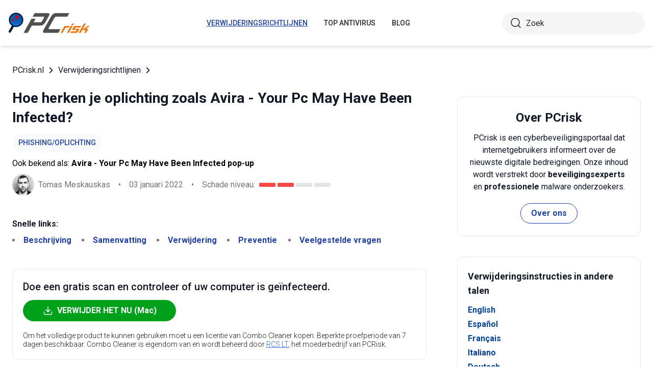

--- FILE ---
content_type: text/html; charset=utf-8
request_url: https://www.pcrisk.nl/verwijderingsrichtlijnen/11137-avira-your-pc-may-have-been-infected-pop-up-scam
body_size: 15548
content:
<!DOCTYPE html>
<html lang="nl">
<head>
<meta charset="utf-8">
<link href="/templates/joomspirit_70/css/style.min.css" rel="stylesheet">
<meta content="IE=edge" http-equiv="X-UA-Compatible">
<meta content="width=device-width,initial-scale=1" name="viewport">
<link rel="apple-touch-icon" sizes="180x180" href="/apple-touch-icon.png">
<link rel="icon" type="image/png" sizes="32x32" href="/favicon-32x32.png">
<link rel="icon" type="image/png" sizes="16x16" href="/favicon-16x16.png">
<link rel="mask-icon" href="/safari-pinned-tab.svg" color="#e1762e">
<link rel="shortcut icon" href="/favicon.ico" type="image/x-icon" />
<link rel="preconnect" href="https://pcrisknl.disqus.com/embed.js">
<meta name="msapplication-TileColor" content="#2b5797">
<meta name="theme-color" content="#ffffff">
  <base href="https://www.pcrisk.nl/verwijderingsrichtlijnen/11137-avira-your-pc-may-have-been-infected-pop-up-scam" />
  <meta http-equiv="content-type" content="text/html; charset=utf-8" />
  <meta name="robots" content="index, follow" />
  <title>Avira - Your Pc May Have Been Infected POP-UP Scam - Verwijdering en herstel stappen</title>
  <link href="https://www.pcrisk.nl/verwijderingsrichtlijnen/11137-avira-your-pc-may-have-been-infected-pop-up-scam" rel="canonical"  />
  <script type="application/ld+json">{"@context":"https://schema.org","@type":"Article","mainEntityOfPage":{"@type":"WebPage","@id":"https://www.pcrisk.nl/verwijderingsrichtlijnen/11137-avira-your-pc-may-have-been-infected-pop-up-scam"},"headline":"Avira - Your Pc May Have Been Infected POP-UP Scam","image":"https://www.pcrisk.nl/images/stories/screenshots202112/avira-your-pc-may-have-been-infected-pop-up-scam-main.jpg","datePublished":"2022-01-03T12:47+01:00","dateModified":"2022-01-03T12:47+01:00","author":{"@type":"Person","name":"Tomas Meskauskas","image":"https://www.pcrisk.nl/images/tomas-meskauskas-150.png","url":"https://www.pcrisk.nl/tomas-meskauskas","sameAs":["https://twitter.com/pcrisk","https://www.linkedin.com/in/tomas-meskauskas-96a25325"]},"publisher":{"@type":"Organization","name":"PCrisk","logo":{"@type":"ImageObject","url":"https://www.pcrisk.nl/images/logos/pcrisk_logo_n.png"}}}</script>
  <meta property="og:title" content="Avira - Your Pc May Have Been Infected POP-UP Scam">
  <meta property="og:image" content="https://www.pcrisk.nl/images/stories/screenshots202112/avira-your-pc-may-have-been-infected-pop-up-scam-main.jpg">
  <meta property="og:type" content="article">
  <meta property="og:url" content="https://www.pcrisk.nl/verwijderingsrichtlijnen/11137-avira-your-pc-may-have-been-infected-pop-up-scam">
  <meta name="twitter:card" content="summary_large_image">
  <meta name="twitter:title" content="Avira - Your Pc May Have Been Infected POP-UP Scam">
  <meta name="twitter:image" content="https://www.pcrisk.nl/images/stories/screenshots202112/avira-your-pc-may-have-been-infected-pop-up-scam-main.jpg">
  <link rel="alternate" hreflang="en" href="https://www.pcrisk.com/removal-guides/22485-avira-your-pc-may-have-been-infected-pop-up-scam" />
  <link rel="alternate" hreflang="es" href="https://www.pcrisk.es/guias-de-desinfeccion/11047-avira-your-pc-may-have-been-infected-pop-up-scam" />
  <link rel="alternate" hreflang="fr" href="https://www.pcrisk.fr/guides-de-suppression/11042-avira-your-pc-may-have-been-infected-pop-up-scam" />
  <link rel="alternate" hreflang="it" href="https://www.pcrisk.it/guide-per-la-rimozione/11045-avira-your-pc-may-have-been-infected-pop-up-scam" />
  <link rel="alternate" hreflang="de" href="https://www.pcrisk.de/ratgeber-zum-entfernen/11054-avira-your-pc-may-have-been-infected-pop-up-scam" />
  <link rel="alternate" hreflang="pt" href="https://www.pcrisk.pt/guias-de-remocao/11135-avira-your-pc-may-have-been-infected-pop-up-scam" />
  <link rel="alternate" hreflang="pl" href="https://www.pcrisk.pl/narzedzia-usuwania/11133-avira-your-pc-may-have-been-infected-pop-up-scam" />
  <link rel="alternate" hreflang="nl" href="https://www.pcrisk.nl/verwijderingsrichtlijnen/11137-avira-your-pc-may-have-been-infected-pop-up-scam" />

<!--[if lt IE 9]>
	<script src="https://cdnjs.cloudflare.com/ajax/libs/html5shiv/3.7.3/html5shiv.js"></script>
<![endif]-->
<!-- Google tag (gtag.js) -->
<script async src="https://www.googletagmanager.com/gtag/js?id=G-C5HN39MN2H"></script>
<script>
  window.dataLayer = window.dataLayer || [];
  function gtag(){dataLayer.push(arguments);}
  gtag('js', new Date());

  gtag('config', 'G-C5HN39MN2H');
</script>
</head>
<body>
    <div class="relative flex min-h-screen flex-col overflow-hidden">
		<header class="flex h-[72px] items-center shadow-md xl:h-[90px]">
		  <div class="mx-auto flex w-full max-w-[1440px] items-center justify-normal space-x-10 px-4 lg:justify-between xl:space-x-0 2xl:justify-start">
    						<a href="/" class="mr-auto shrink-0 lg:mr-0 xl:mr-[57px]"><img loading="lazy" src="/templates/joomspirit_70/images/v2/logo.svg" alt="PCrisk.nl" class="h-auto w-[121px] object-contain sm:w-24 xl:w-40" width="160" height="46"></a>			
    		    <nav id="header-nav" class="fixed right-0 top-0 z-20 h-screen w-full max-w-[320px] translate-x-full overflow-auto grow bg-blue-800 transition-transform duration-500 ease-out lg:static lg:h-auto lg:w-auto lg:max-w-none lg:translate-x-0 lg:bg-transparent xl:mr-auto [&.active-menu]:translate-x-0">
									<div class="relative w-full">					
					<ul class="flex w-full flex-col items-center justify-center lg:space-x-8 max-lg:space-y-5 pt-20 lg:w-auto lg:flex-row lg:pt-0"><li><a href="/verwijderingsrichtlijnen" class="menu-link text-base font-medium uppercase leading-tight text-white transition-colors hover:underline lg:text-sm lg:text-neutral-800 lg:hover:text-blue-800 lg:hover:no-underline lg:[&.current-page]:text-blue-800 [&.current-page]:underline current-page">Verwijderingsrichtlijnen</a></li><li><a href="/top-antivirus" class="menu-link text-base font-medium uppercase leading-tight text-white transition-colors hover:underline lg:text-sm lg:text-neutral-800 lg:hover:text-blue-800 lg:hover:no-underline lg:[&.current-page]:text-blue-800 [&.current-page]:underline ">Top Antivirus</a></li><li><a href="/blog" class="menu-link text-base font-medium uppercase leading-tight text-white transition-colors hover:underline lg:text-sm lg:text-neutral-800 lg:hover:text-blue-800 lg:hover:no-underline lg:[&.current-page]:text-blue-800 [&.current-page]:underline ">Blog</a></li><li class="lg:hidden"><a href="/over-ons" class="menu-link text-base font-medium uppercase leading-tight text-white transition-colors hover:underline lg:text-sm lg:text-neutral-800 lg:hover:text-blue-800 lg:hover:no-underline lg:[&.current-page]:text-blue-800 [&.current-page]:underline ">Over ons</a></li><li class="lg:hidden"><a href="/contacteer-ons" class="menu-link text-base font-medium uppercase leading-tight text-white transition-colors hover:underline lg:text-sm lg:text-neutral-800 lg:hover:text-blue-800 lg:hover:no-underline lg:[&.current-page]:text-blue-800 [&.current-page]:underline ">Contacteer ons</a></li></ul>					        <div role="button" aria-label="Close menu" id="close-menu" class="group absolute right-3.5 top-3 hidden max-lg:[&.is-active]:block">
          					<div class="relative flex h-[50px] w-[40px] transform items-center justify-center overflow-hidden">
            <div id="burger-inner" class="flex h-[21px] w-[27px] origin-center transform flex-col justify-between overflow-hidden transition-all duration-300">
              <div id="burger-cross" class="absolute top-2.5 flex w-12 translate-x-0 transform items-center justify-between transition-all duration-500 [&>*:nth-child(1)]:rotate-45 [&>*:nth-child(2)]:-rotate-45">
                <div class="absolute h-[2px] w-7 rotate-0 transform rounded-2xl bg-white transition-all delay-300 duration-500"></div>
                <div class="absolute h-[2px] w-7 -rotate-0 transform rounded-2xl bg-white transition-all delay-300 duration-500"></div>
              </div>
            </div>
          </div>
        </div>
				</div>
				<div class="flex items-center justify-center space-x-2 sm:hidden">
        <form action="/index.php" method="post" id="search-form-mobile" class="absolute right-0 top-[72px] z-10 mx-auto mt-6 hidden h-11 w-full items-center space-x-2 border bg-neutral-100 px-3.5 transition focus-within:border-blue-800 max-sm:static max-sm:flex max-sm:w-[80%] max-sm:rounded-[40px] sm:mt-0 xl:static xl:flex xl:w-[280px] xl:rounded-[40px] xl:border-transparent">
          <button name="submitbutton" class="size-6 shrink-0" type="submit">
            <img src="/templates/joomspirit_70/images/v2/search.svg" alt="Zoek">
          </button>
          <input name="searchword" class="h-full w-full bg-transparent leading-normal text-neutral-800 placeholder:text-neutral-800 focus:outline-none" placeholder="Zoek">
			<input type="hidden" name="task" value="search">
			<input type="hidden" name="option" value="com_search">
			<input type="hidden" name="Itemid" value="57">
        </form>
      </div>
			
    			</nav>
    <div class="sm:flex items-center justify-center space-x-2 xl:w-[288px] md:w-[24px] hidden">
      <button id="open-search" class="hidden size-6 sm:max-xl:block" type="button">
        <img src="/templates/joomspirit_70/images/v2/search.svg" alt="Zoek" width="24" height="24">
      </button>
      <form action="/index.php" method="post" id="search-form" class="absolute right-0 top-[72px] z-10 mx-auto mt-6 hidden h-11 w-full items-center space-x-2 border bg-neutral-100 px-3.5 transition focus-within:border-blue-800 max-sm:static max-sm:flex max-sm:w-[80%] max-sm:rounded-[40px] sm:mt-0 xl:static xl:flex xl:w-[280px] xl:rounded-[40px] xl:border-transparent">
        <button name="submitbutton" class="size-6 shrink-0" type="submit">
          <img src="/templates/joomspirit_70/images/v2/search.svg" alt="Zoek" width="24" height="24">
        </button>
        <input name="searchword" class="h-full w-full bg-transparent leading-normal text-neutral-800 placeholder:text-neutral-800 focus:outline-none" placeholder="Zoek">
			<input type="hidden" name="task" value="search">
			<input type="hidden" name="option" value="com_search">
			<input type="hidden" name="Itemid" value="57">
      </form>
    </div>
    <div role="button" aria-label="Open menu" id="burger-button" class="group relative block lg:hidden">
      <div class="relative flex h-[50px] w-[40px] transform items-center justify-center overflow-hidden">
        <div id="burger-inner" class="flex h-[21px] w-[27px] origin-center transform flex-col justify-between overflow-hidden transition-all duration-300">
          <div class="h-[2px] w-full origin-left transform rounded-2xl bg-neutral-800 transition-all duration-300"></div>
          <div class="h-[2px] w-full transform rounded-2xl bg-neutral-800 transition-all delay-75 duration-300"></div>
          <div class="h-[2px] w-full origin-left transform rounded-2xl bg-neutral-800 transition-all delay-150 duration-300"></div>
        </div>
      </div>
    </div>
		</div>
		</header>
				
			
		<main class="container grow pb-[60px] pt-5 sm:pb-20 xl:pb-[120px]">
						<div class="mb-6 pt-4 items-center space-x-2 hidden lg:flex">
								<a href="https://www.pcrisk.nl/" class="leading-normal text-gray-900 transition-colors hover:text-blue-800">PCrisk.nl</a> <svg class="size-3 rotate-180"><use href="/templates/joomspirit_70/images/v2/sprites/sprite.svg#icon-arrow"></use></svg> <a href="/verwijderingsrichtlijnen" class="leading-normal text-gray-900 transition-colors hover:text-blue-800">Verwijderingsrichtlijnen</a> <svg class="size-3 rotate-180"><use href="/templates/joomspirit_70/images/v2/sprites/sprite.svg#icon-arrow"></use></svg> 			
			</div>
				
					
				
				<div class="flex flex-col max-sm:space-y-[60px] max-xl:sm:space-y-20 xl:flex-row space-x-0 xl:space-x-[60px]">
								<div id="main_component" class="w-full grow mb-10 xl:max-w-[812px] xxl:max-w-[980px]">

						
						




	
	
	









<div class="mb-10">
			
												<h1 class="mb-3 text-2xl font-bold leading-snug text-gray-900 xl:text-3xl">
							
			Hoe herken je oplichting zoals Avira - Your Pc May Have Been Infected?			</h1>
			            <a class="mb-2.5 inline-flex py-2 items-center rounded-full bg-gray-50 px-3 text-center text-sm font-medium uppercase leading-normal text-blue-800" href="/meest-voorkomende-types-computerbesmettingen#phishing-scam">Phishing/Oplichting</a>              
            <p class="mb-2">Ook bekend als: <span class="font-bold">Avira - Your Pc May Have Been Infected pop-up</span></p>            
                          
              <div class="flex flex-col sm:flex-row sm:flex-wrap sm:items-center sm:space-x-4">
              
              
								<div class="flex items-center space-x-2 prose-a:underline"><picture><img src="/images/team/tm-c70.png" alt="Tomas Meskauskas" class="size-[43px]"></picture><a title="Tomas Meskauskas" rel="author" href="https://www.pcrisk.nl/tomas-meskauskas" class="leading-normal text-gray-900/60">Tomas Meskauskas</a></div>				                
								<span class="hidden text-gray-900/60 sm:block">•</span><p class="leading-normal text-gray-900/60 max-sm:mt-3"><time datetime="2022-01-03T12:47+01:00">03 januari 2022</time></p>
				                
                                
					<span class="hidden text-gray-900/60 md:block">•</span><div class="flex items-center space-x-2 max-md:mt-3"><p class="leading-normal text-gray-900/60">Schade niveau: </p><div class="flex space-x-1"><span class="h-2 w-8 rounded-sm bg-[#F74848]"></span><span class="h-2 w-8 rounded-sm bg-[#F74848]"></span><span class="h-2 w-8 rounded-sm bg-[#E4E4E4]"></span><span class="h-2 w-8 rounded-sm bg-[#E4E4E4]"></span></div></div>
                
                                
              </div>
              
              </div>





<nav><span class="inline-flex mr-5 font-bold text-gray-900 leading-loose">Snelle links:</span><ul class="mb-10 inline-flex flex-wrap leading-loose list-disc list-inside"><li class="mr-5 text-gray-900/60 min-w-[100px]"><a href="#a1" class="font-bold text-blue-800 transition-colors hover:text-blue-500">Beschrijving</a></li><li class="mr-5 text-gray-900/60 min-w-[100px]"><a href="#threat-summary" class="font-bold text-blue-800 transition-colors hover:text-blue-500">Samenvatting</a></li><li class="mr-5 text-gray-900/60 min-w-[100px]"><a href="#quicksol" class="font-bold text-blue-800 transition-colors hover:text-blue-500">Verwijdering</a></li><li class="mr-5 text-gray-900/60 min-w-[100px]"><a href="#prevention" class="font-bold text-blue-800 transition-colors hover:text-blue-500">Preventie</a></li><li class="mr-5 text-gray-900/60 min-w-[100px]"><a href="#faq" class="font-bold text-blue-800 transition-colors hover:text-blue-500">Veelgestelde vragen</a></li></ul></nav><div class="mb-10 rounded-xl border border-gray-200 p-5"><p class="mb-3 text-xl font-medium text-gray-900">Doe een gratis scan en controleer of uw computer is geïnfecteerd.</p><a href="/download-combo-cleaner" onclick="gtag('event', 'Article Btn Top Mac', {'event_category' : 'download','event_label' : 'Avira - Your Pc May Have Been Infected pop-up'});" class="group flex w-full max-w-[300px] items-center justify-center mb-5 space-x-2 rounded-full border border-transparent bg-[#00A11A] px-5 py-2 font-bold leading-normal text-white transition-colors hover:border-green-700 hover:bg-white hover:text-green-700"><svg class="size-5 shrink-0 text-white group-hover:text-[#00A11A]"><use href="/templates/joomspirit_70/images/v2/sprites/sprite.svg#icon-download"></use></svg><span>VERWIJDER HET NU (Mac)</span></a><p class="text-sm font-light leading-tight text-gray-900">Om het volledige product te kunnen gebruiken moet u een licentie van Combo Cleaner kopen. Beperkte proefperiode van 7 dagen beschikbaar. Combo Cleaner is eigendom van en wordt beheerd door <a class="text-blue-600 underline hover:text-blue-500" href="/over-ons" target="_self" title="Lees meer over ons">RCS LT</a>, het moederbedrijf van PCRisk.</p></div> 
<div class="prose mb-[60px] max-w-none prose-h2:border-b prose-h2:pb-2 prose-h2:text-[30px] prose-h4:text-lg prose-a:text-blue-600 prose-a:underline prose-tr:border-b-0">
 
<h3><span id="a1">Wat voor soort scam is Avira - Your Pc May Have Been Infected?</span></h3>
<p>Het is een pop-up zwendel die is ontworpen om nietsvermoedende gebruikers te laten geloven dat de Avira virusdetectie items heeft gevonden die een bedreiging vormen voor hun computers. Gewoonlijk wordt bij dergelijke oplichting frauduleus reclame gemaakt voor legitieme software en worden gebruikers gevraagd verdachte software te installeren, geld te betalen of persoonlijke informatie te verstrekken.</p>

<p><img loading="lazy" style="margin: 10px auto; display: block;" alt="Avira - Your Pc May Have Been Infected scam scam" src="/images/stories/screenshots202112/avira-your-pc-may-have-been-infected-pop-up-scam-main.jpg" height="627" width="790" /></p>
<h3>Avira - Your Pc May Have Been Infected scam in detail</h3>
<p>Deze specifieke oplichting lijkt erg op de "<a href="/verwijderingsrichtlijnen/9456-norton-subscription-has-expired-today-pop-up-scam" target="_self">Norton Subscription Has Expired Today</a>" zwendel. Het heeft niets te maken met Avira (een computer software bedrijf). Het toont een valse samenvatting van de systeemscan die suggereert dat een computer geïnfecteerd kan zijn. Oplichters zouden deze pagina kunnen gebruiken om frauduleus reclame te maken voor de beveiligingssoftware van Avira.</p>
<p>Deze oplichting kan ook worden gebruikt om creditcardgegevens of andere bankgegevens te verkrijgen, adware of andere ongewenste programma's te promoten, of gebruikers aan te moedigen geld te betalen voor nepsoftware/diensten. Hoe dan ook, het moet worden genegeerd.</p>
<table id="threat-summary" class="threat_properties_table"><caption>Overzicht bedreiging:</caption>
<tbody>
<tr>
<td class="threat_table_property_key"><strong>Naam</strong></td>
<td class="threat_table_property_value">Avira - Your Pc May Have Been Infected pop-up</td>
</tr>
<tr>
<td class="threat_table_property_key"><strong>Type bedreiging</strong></td>
<td class="threat_table_property_value">Phishing, scam, social engineering, fraude</td>
</tr>
<tr>
<td class="threat_table_property_key"><strong>Valse claim</strong></td>
<td class="threat_table_property_value">Een computer kan geïnfecteerd zijn</td>
</tr>
<tr>
<td class="threat_table_property_key"><strong>Vermomming</strong></td>
<td class="threat_table_property_value">Melding van Avira</td>
</tr>
<tr>
<td class="threat_table_property_key"><strong>Gerelateerd domein</strong></td>
<td class="threat_table_property_value">webprotectionprogram[.]com</td>
</tr>
<tr>
<td class="threat_table_property_key"><strong>Detectienamen </strong></td>
<td class="threat_table_property_value">N/A (<a href="https://www.virustotal.com/gui/url/f1d375ff8251c71223ef1d4ad2fc1bff3a8bb36a97cd2746a53cfdc0096b4b9e/detection" target="_self">VirusTotal</a>)</td>
</tr>
<tr>
<td class="threat_table_property_key"><strong>Symptomen</strong></td>
<td class="threat_table_property_value">Valse foutmeldingen, valse systeemwaarschuwingen, pop-upfouten, valse computerscans.</td>
</tr>
<tr>
<td class="threat_table_property_key"><strong>Verspreidingsmethodes</strong></td>
<td class="threat_table_property_value">Gecompromitteerde websites, schadelijke online pop-up advertenties, mogelijk ongewenste programma's.</td>
</tr>
<tr>
<td class="threat_table_property_key"><strong>Schade</strong></td>
<td class="threat_table_property_value">Verlies van gevoelige privé informatie, geldverlies, identiteitsdiefstal, mogelijke malware infecties.</td>
</tr>
<tr>
<td class="threat_table_property_key">
<strong>Malware verwijderen (Mac)</strong></td>
<td class="threat_table_property_value">
<p>Om mogelijke malware-infecties te verwijderen, scant u uw Mac met legitieme antivirussoftware. Onze beveiligingsonderzoekers raden aan Combo Cleaner te gebruiken.</p>                    
                    <a onclick="gtag('event', 'Table Btn Mac', {'event_category' : 'download','event_label' : 'Avira - Your Pc May Have Been Infected pop-up'});" href="/download-combo-cleaner" class="my-7 flex w-full max-w-[375px] flex-wrap items-center justify-center space-x-2 rounded-full bg-[#00A11A] px-5 py-2 text-sm text-center font-bold leading-normal !text-white !no-underline transition-colors hover:bg-green-700/100 sm:text-base">
                        <svg class="size-5 shrink-0 text-white">
                          <use href="/templates/joomspirit_70/images/v2/sprites/sprite.svg#icon-download"></use>
                        </svg>
                        <span>Combo Cleaner voor Mac Downloaden</span>
                      </a>
<p class="text-sm">Gratis scanner die controleert of uw computer geïnfecteerd is. Om het volledige product te kunnen gebruiken moet u een licentie van Combo Cleaner kopen. Beperkte proefperiode van 7 dagen beschikbaar. Combo Cleaner is eigendom van en wordt beheerd door <a href="/over-ons" target="_self" title="Lees meer over ons">RCS LT</a>, het moederbedrijf van PCRisk.</p></td>
</tr>
</tbody>
</table>
<p></p>
<h3>Online oplichting in het algemeen</h3>
<p>Meestal komen gebruikers terecht op pagina's met pop-up oplichting via verdachte advertenties, verdachte pagina's, of mogelijk ongewenste programma's. Het is zeer ongebruikelijk dat dergelijke pagina's opzettelijk worden geopend. Meer voorbeelden van soortgelijke scams zijn "Norton Antivirus 2021 Update" en "<a href="/verwijderingsrichtlijnen/10524-your-antivirus-subscription-has-expired-pop-up-scam" target="_self">Your ANTIVIRUS Subscription Has Expired</a>".</p>
<h3>Hoe hebben mogelijk ongewenste programma's zich op mijn computer geïnstalleerd?</h3>
<p>Gebruikers downloaden of installeren vaak ongewenste programma's wanneer ze "Geavanceerde", "Aangepaste", of andere instellingen die beschikbaar zijn in downloaders of installers voor andere programma's niet wijzigen. Deze distributiemethode staat bekend als bundeling. In andere gevallen veroorzaken gebruikers het via nep-installers die worden gedownload van verdachte pagina's of advertenties die zijn ontworpen om bepaalde scripts uit te voeren.</p>
<h3>Hoe voorkom ik de installatie van mogelijk ongewenste programma's?</h3>
<p>Download software (en bestanden) alleen van legitieme/officiële websites. Gebruik geen andere bronnen om bestanden/programma's te downloaden en klik niet op advertenties die op verdachte websites te zien zijn. Deselecteer ongewenste programma's voordat u programma's downloadt of installeert.</p>
<p>Als uw computer al geïnfecteerd is met ongewenste programma's, raden wij u aan een scan uit te voeren met 
<a href="/download-combo-cleaner" onclick="gtag('event', 'Remover Content Link Mac', {'event_category' : 'download','event_label' : 'Avira - Your Pc May Have Been Infected pop-up'});">Combo Cleaner Antivirus voor macOS</a> om ze automatisch te verwijderen.</p>
<p>Weergave van Avira - Your PC may have been infected scam (GIF):</p>
<p><img loading="lazy" style="margin-top: 10px; margin-bottom: 10px;" alt="Avira - Your PC may have been infected pop-up scam gif" src="/images/stories/screenshots202112/avira-your-pc-may-have-been-infected-pop-up-scam-appearance-gif.gif" height="626" width="790" /></p>
<p>Tekst weergegeven in Avira - Your Pc May Have Been Infected pop-up scam:</p>
<blockquote class="blue">
<p>Avira<br />Your PC may have been infected!</p>
<p>THREAT MUST BE PREVENTED!</p>
<p>Your Avira Subscription may have been expired!</p>
<p>Renew now to keep your pc protected.</p>
<p>If your PC is unprotected, it is at risk for viruses and other malware.</p>
<p>Proceed...</p>
</blockquote>
<p style="text-align: center;">
<h3 id="quicksol">Onmiddellijke automatische Mac malware verwijdering:</h3>
<p>Handmatig de dreiging verwijderen, kan een langdurig en ingewikkeld proces zijn dat geavanceerde computer vaardigheden vereist. Combo Cleaner is een professionele automatische malware verwijderaar die wordt aanbevolen om Mac malware te verwijderen. Download het door op de onderstaande knop te klikken:</p>
<a onclick="gtag('event', 'main button Mac', {'event_category' : 'download','event_label' : 'Avira - Your Pc May Have Been Infected pop-up'});" href="/download-combo-cleaner" class="my-7 flex w-full max-w-[375px] flex-wrap text-center items-center justify-center space-x-2 space-y-1 rounded-full bg-[#00A11A] px-5 py-2 text-sm font-bold !text-white !no-underline transition-colors hover:bg-green-700/100 sm:text-base">
                <svg class="size-5 shrink-0 text-white">
                  <use href="/templates/joomspirit_70/images/v2/sprites/sprite.svg#icon-download"></use>
                </svg>
                <span>DOWNLOAD Combo Cleaner voor Mac</span>
              </a>
<p class="text-sm">Door het downloaden van software op deze website verklaar je je akkoord met ons <a href="/privacy-beleid" target="_self">privacybeleid</a> en onze <a href="/gebruiksovereenkomst" target="_self">algemene voorwaarden</a>. Om het volledige product te kunnen gebruiken moet u een licentie van Combo Cleaner kopen. Beperkte proefperiode van 7 dagen beschikbaar. Combo Cleaner is eigendom van en wordt beheerd door <a href="/over-ons" target="_self" title="Lees meer over ons">RCS LT</a>, het moederbedrijf van PCRisk.</p></p>
<p><strong><span style="font-size: 1.3em;">Snelmenu:</span></strong></p>
<ul id="quickul">
<li><a href="#a1" target="_self">Wat is Avira - Your Pc May Have Been Infected scam?</a></li>
<li>STAP 1. <a href="#a2" target="_self">Verwijder bedrieglijke programma's via het Configuratiescherm.</a></li>
<li>STAP 2. <a href="#a4" target="_self">Verwijder schadelijke extensies uit Google Chrome.</a></li>
<li>STAP 3. <a href="#a5" target="_self">Verwijder mogelijk ongewenste plug-ins van Mozilla Firefox.</a></li>
<li>STAP 4. <a href="#a7" target="_self">Verwijder schadelijke extensies van Safari.</a></li>
<li>STAP 5. <a href="#a8" target="_self">Verwijder schadelijke plug-ins van Microsoft Edge.</a></li>
</ul>
<h3 style="text-align: center;"><span id="a2">Verwijdering van mogelijk ongewenste programma's:</span></h3>
<p><p class="osseparator-win8"><strong>Windows 10 gebruikers:</strong></p>
<p><img loading="lazy" style="margin: 10px auto; display: block;" alt="Toegang tot Programma's en Toepassingen (verwijdering) in Windows 10" src="/images/stories/uninstall/win10-program-files.jpg" height="338" width="790" /></p>
<p>Klik rechts in de linkerbenedenhoek, in het Snelle Toegang-menu selecteer Controle Paneel. In het geopende schem kies je <strong><em>Programma's en Toepassingen</em></strong>.</p>
<p class="osseparator-win7"><strong>Windows 7 gebruikers:</strong></p>
<p><img loading="lazy" style="margin: 10px auto; display: block;" alt="Toegang " src="/images/stories/general/win7-uninstall.jpg" height="347" width="790" /></p>
<p>Klik&nbsp;<strong><em>Start</em></strong> ("het Windows Logo" in de linkerbenedenhoek van je desktop), kies <strong><em>Controle Paneel</em></strong>. Zoek naar&nbsp;<strong><em>Programma's en toepassingen</em></strong>.</p>
<p class="osseparator-osx"><strong>macOS (OSX) gebruikers:</strong></p>
<p><img loading="lazy" style="margin: 10px auto; display: block;" alt="Hoe een programma te verwijderen in OSX (Mac)" src="/images/stories/uninstall/osx-uninstall.jpg" height="297" width="790" /></p>
<p>Klik op <strong><em>Finder</em></strong>, in het geopende scherm selecteer je <strong><em>Applicaties</em></strong>. Sleep de app van de Applicaties folder naar de Prullenbak (die zich in je Dock bevindt), klik dan rechts op het Prullenbak-icoon en selecteer <strong><em>Prullenbak Leegmaken</em></strong>.</p></p>
<p><img loading="lazy" style="margin: 10px auto; display: block;" alt="mogelijk ongewenste programma's verwijderen via het Configuratiescherm" src="/images/stories/screenshots202112/avira-your-pc-may-have-been-infected-pop-up-scam-programs.jpg" height="579" width="790" /></p>
<p>Zoek in het venster met de verwijderingsprogramma's naar verdachte/recent geïnstalleerde programma's, selecteer deze vermeldingen en klik op "<strong>Verwijderen</strong>".</p>
<p>Na het verwijderen van het mogelijk ongewenste programma, scan uw computer voor alle resterende ongewenste onderdelen of mogelijke malware infecties. <a href="/
top-antivirus" target="_self">Gebruik aanbevolen malwareverwijderingssoftware</a> om uw computer te scannen.</p>
<p style="text-align: center;">
<div class="border border-gray-200 bg-gray-100 rounded px-2  mb-5 mt-5">
<p class="text-center"><a onclick="gtag('event', 'middle button Mac', {'event_category' : 'download','event_label' : 'Avira - Your Pc May Have Been Infected pop-up'});" href="/download-combo-cleaner" class="my-5 inline-flex w-full max-w-[375px] flex-wrap text-center items-center justify-center space-x-2 space-y-1 rounded-full bg-[#00A11A] px-5 py-2 text-sm font-bold !text-white !no-underline transition-colors hover:bg-green-700/100 sm:text-base">
                <svg class="size-5 shrink-0 text-white">
                  <use href="/templates/joomspirit_70/images/v2/sprites/sprite.svg#icon-download"></use>
                </svg>
                <span class="leading-tight">DOWNLOAD verwijderingsprogramma voor Mac malware-infecties</span>
              </a>
</p>
<p class="text-sm mb-7 leading-tight">Combo Cleaner die controleert of uw computer geïnfecteerd is. Om het volledige product te kunnen gebruiken moet u een licentie van Combo Cleaner kopen. Beperkte proefperiode van 7 dagen beschikbaar. Combo Cleaner is eigendom van en wordt beheerd door <a href="/over-ons" target="_self" title="Lees meer over ons">RCS LT</a>, het moederbedrijf van PCRisk.</p>
</div></p>
<p style="text-align: center;"></p>
<p></p>
<h3 style="text-align: center;">Verwijder schadelijke extensies van Internet browsers:</h3>
<p>Video die laat zien hoe je mogelijk ongewenste browser add-ons verwijdert:</p>
<p>

			<div class="embed-container"><iframe title="Video" loading="lazy" src="https://www.youtube.com/embed/Ty7rs9bK5w8?rel=0&amp;fs=1&amp;wmode=transparent" frameborder="0" allowfullscreen></iframe></div></p>
<p><nav style="display: inline-block;">
<span id="chrome" class="browsers-selector selected">Chrome</span> 
<a class="browsers-selector" href="#firefox">Firefox</a>
<a class="browsers-selector" href="#safari">Safari</a>
<a class="browsers-selector" href="#edge">Edge</a> 
</nav></p>
<h3><img loading="lazy" style="margin: 10px; vertical-align: middle;" alt="Google Chrome logo" src="/images/stories/general/chrome-logo.jpg" height="41" width="40" /><span id="a4">Verwijder schadelijke extensies uit Google Chrome:</span></h3>
<p><img loading="lazy" style="margin: 10px auto; display: block;" alt="Verwijderen van schadelijke extensies uit Google Chrome stap 1" src="/images/stories/screenshots202112/avira-your-pc-may-have-been-infected-pop-up-scam-chrome1.jpg" height="568" width="790" /></p>
<p>Klik op het menupictogram van Google Chrome <img loading="lazy" style="margin-top: 10px; margin-bottom: 10px; vertical-align: middle;" alt="Google Chrome menu icoon" src="/images/stories/general/google-chrome-menu-icon.jpg" height="34" width="35" /> (in de rechterbovenhoek van Google Chrome), selecteer "Meer hulpmiddelen" en klik op "Extensies". Zoek alle recent geïnstalleerde verdachte browser add-ons en verwijder ze.</p>
<p><img loading="lazy" style="margin: 10px auto; display: block;" alt="Verwijderen van schadelijke extensies uit Google Chrome stap 2" src="/images/stories/screenshots202112/avira-your-pc-may-have-been-infected-pop-up-scam-chrome2.jpg" height="633" width="790" /></p>
<p><p><span style="text-decoration: underline;"><em><strong>Optionele methode:</strong></em></span></p>
<p>Als je problemen hebt met het verwijderen van avira - your pc may have been infected pop-up, reset dan de instellingen van je Google Chrome browser. Klik op het&nbsp;<strong><em>Chrome menu icoon</em></strong>&nbsp;<img loading="lazy" style="margin-top: 10px; margin-bottom: 10px; vertical-align: middle;" alt="Google Chrome menu icon" src="/images/stories/general/google-chrome-menu-icon.jpg" height="34" width="35" /> (in de rechterbovenhoek van Google Chrome) en selecteer&nbsp;<strong><em>Instellingen</em></strong>. Scroll naar onder. Klik op de link&nbsp;<strong><em>Geavanceerd...</em></strong>.</p>
<p><img loading="lazy" style="margin: 10px auto; display: block;" alt="Google Chrome reset instellingen stap 1" src="/images/stories/general/chrome-settings-reset-step1.jpg" height="432" width="790" /></p>
<p>Nadat je helemaal naar benden hebt gescrolld klik je op &nbsp;<strong><em>Resetten (Instellingen terugzetten naar de oorspronkelijke standaardwaarden)</em></strong>-knop.</p>
<p><img loading="lazy" style="margin: 10px auto; display: block;" alt="Google Chrome instellingen resetten stap 2" src="/images/stories/general/chrome-settings-reset-step2.jpg" height="432" width="790" /></p>
<p>In het geopende scherm, bevestig dat je de Google Chrome instellingen wilt resetten door op de <strong><em>'resetten'</em></strong>-knop te klikken.&nbsp;</p>
<p><img loading="lazy" style="margin: 10px auto; display: block;" alt="Google Chrome instellingen resetten stap 3" src="/images/stories/general/chrome-settings-reset-step3.jpg" height="431" width="790" /></p></p>
<p><nav style="display: inline-block;">
<a class="browsers-selector" href="#chrome">Chrome</a> 
<span id="firefox" class="browsers-selector selected">Firefox</span>
<a class="browsers-selector" href="#safari">Safari</a>
<a class="browsers-selector" href="#edge">Edge</a> 
</nav></p>
<h3><img loading="lazy" style="margin: 10px; vertical-align: middle;" alt="Mozilla Firefox logo" src="/images/stories/general/firefox-logo.jpg" height="40" width="40" /><span id="a5">Verwijder schadelijke plugins uit Mozilla Firefox:</span></h3>
<p><img loading="lazy" style="margin: 10px auto; display: block;" alt="Verwijderen van schadelijke extensies uit Mozilla Firefox stap 1" src="/images/stories/screenshots202112/avira-your-pc-may-have-been-infected-pop-up-scam-ffox1.jpg" height="605" width="790" /></p>
<p>Klik op het Firefox menu icoon <img loading="lazy" style="margin: 10px auto; vertical-align: middle;" alt="firefox menu icoon" src="/images/stories/general/firefox-menu.jpg" height="37" width="35" /> (in de rechterbovenhoek van het hoofdvenster), selecteer "Add-ons". Klik op "Extensies", in het geopende venster verwijder alle recentelijk geïnstalleerde verdachte browser plug-ins.</p>
<p><img loading="lazy" style="margin: 10px auto; display: block;" alt="Verwijderen van schadelijke extensies uit Mozilla Firefox stap 2" src="/images/stories/screenshots202112/avira-your-pc-may-have-been-infected-pop-up-scam-ffox2.jpg" height="577" width="790" /></p>
<p>
<p><span style="text-decoration: underline;"><em><strong>Optionele methode:</strong></em></span>
</p>
<p>Computergebruikers die problemen blijven hebben met het verwijderen van avira - your pc may have been infected pop-up kunnen de Mozilla Firefox instellingen naar standaard herstellen.</p>
<p>Open Mozilla Firefox, in de rechterbovenhoek van het hoofdvenster klik je op het Firefox menu <img loading="lazy" style="vertical-align: middle;" alt="firefox menu icon" src="/images/stories/general/firefox-menu.jpg" height="37" width="35" />, in het geopende keuzemenu kies je het <strong><em>Open Help Menu</em></strong>-icoon <img loading="lazy" style="margin: 10px; vertical-align: middle;" alt="firefox help menu" src="/images/stories/general/firefox-help-menu.jpg" height="47" width="35" />
</p>
<p><img loading="lazy" style="margin: 10px auto; display: block;" alt="Herstel de Mozilla Firefox instellingen naar Standaard - toegang " src="/images/stories/general-browser-reset/nfirefox-reset1.jpg" height="526" width="790" />
</p>
<p>Klik dan op <strong><em>Probleemoplossing-informatie</em></strong>.</p>
<p><img loading="lazy" style="margin: 10px auto; display: block;" alt="Herstel de Mozilla Firefox instellingen naar Standaard - Toegang" src="/images/stories/general-browser-reset/nfirefox-reset2.jpg" height="526" width="790" />
</p>
<p>In het geopende scherm klik je op de <strong><em>Firefox Herstellen</em></strong> knop.</p>
<p><img loading="lazy" style="margin: 10px auto; display: block;" alt="Herstel de Mozilla Firefox instellingen naar Standaard - Klik op de 'Herstellen'-Knop" src="/images/stories/general-browser-reset/nfirefox-reset3.jpg" height="362" width="790" />
</p>
<p>In het geopende scherm bevestig je dat je de Mozilla Firefox instellingen naar Standaard wil herstellen door op de <strong><em>Herstellen</em></strong>-knop te klikken.</p>
<p><img loading="lazy" style="margin: 10px auto; display: block;" alt="Herstel de Mozilla Firefox instellingen naar Standaard - bevestig het herstel dor op de 'Herstellen'-knop te klikken" src="/images/stories/general-browser-reset/nfirefox-reset4.jpg" height="359" width="787" />
</p>
<nav style="display: inline-block;">
<a class="browsers-selector" href="#chrome">Chrome</a> 
<a class="browsers-selector" href="#firefox">Firefox</a>
<span id="safari" class="browsers-selector selected">Safari</span>
<a class="browsers-selector" href="#edge">Edge</a> 
</nav>

<h3 id="a7"><img loading="lazy" style="margin-right: 10px; vertical-align: middle;" alt="safari browser logo" src="/images/stories/general/safari-icon.jpg" height="37" width="38" />Verwijder kwaadaardige extensies uit Safari:</h3>
<p><img loading="lazy" style="margin: 10px auto; display: block;" alt="Verwijder adware uit Safari - 1" src="/images/stories/general/adware-removal-safari1.jpg" height="327" width="790" /></p>
<p>Verzeker je ervan dat je Safari browser actief is, klik op het <strong><em>Safari</em></strong> menu en selecteer <strong><em>Voorkeuren…</em></strong>.</p>
<p><img loading="lazy" style="margin: 10px auto; display: block;" alt="Verwijder adware uit Safari - 2" src="/images/stories/general/adware-removal-safari2.jpg" height="414" width="790" /></p>
<p>In het geopende venster klik je op <strong><em>Extensies</em></strong>, zoek naar recent geïnstalleerde verdachte extensies, selecteer deze en klik op <strong><em>Verwijderen</em></strong>.</p>
<p><span style="text-decoration: underline;"><em><strong>Optionele methode:</strong></em></span></p>
<p>Verzeker je ervan dat je Safari browser actief is en klik op het <strong><em>Safari</em></strong>-menu. In het keuzemenu selecteer je <strong><em>Geschiedenis en Website Data verwijderen…</em></strong></p>
<p><img loading="lazy" style="margin: 10px auto; display: block;" alt="Verwijder adware uit Safari - 3" src="/images/stories/general/optional-method-safari-reset1.jpg" height="346" width="790" /></p>
<p>In het geopende scherm seleceer je <strong><em>alle geschiedenis</em></strong> en klik je op de <strong><em>Geschiedenis Verwijderen</em></strong>-knop.</p>
<p><img loading="lazy" style="margin: 10px auto; display: block;" alt="Verwijder adware uit Safari - 4" src="/images/stories/general/optional-method-safari-reset2.jpg" height="370" width="790" /></p>




<nav style="display: inline-block;">
<a class="browsers-selector" href="#chrome">Chrome</a> 
<a class="browsers-selector" href="#firefox">Firefox</a>
<a class="browsers-selector" href="#safari">Safari</a>
<span id="edge" class="browsers-selector selected">Edge</span> 
</nav>

<h3 id="a8"><img loading="lazy" style="margin: 10px; vertical-align: middle;" alt="Microsoft Edge (Chromium) logo" src="/images/stories/general/edge-chromium-logo.jpg" height="40" width="40" />Kwaadaardige extensies verwijderen uit Microsoft Edge:</h3>
<p><img loading="lazy" style="margin: 10px auto; display: block;" alt="Adware uit Microsoft Edge verwijderen stap 1" src="/images/stories/screenshots202001/edge-chromium-adware1.jpg" height="563" width="790" /></p>
<p>Klik op het menu-icoon in Edge <img loading="lazy" style="margin-top: 10px; margin-bottom: 10px; vertical-align: middle;" alt="Microsoft Edge (Chromium) menupictogram" src="/images/stories/general/edge-chromium-menu-icon.jpg" height="37" width="35" /> (in de rechterbovenhoek van Microsoft Edge), kiest u "<strong>Extensies</strong>". Zoek recent geïnstalleerde en verdachte browser add-ons en klik op "<strong>Verwijderen</strong>" (onder hun naam).</p>
<p><img loading="lazy" style="margin: 10px auto; display: block;" alt="Adware uit Microsoft Edge verwijderen stap 2" src="/images/stories/screenshots202001/edge-sample-adware2.jpg" height="560" width="790" /></p>
<p><span style="text-decoration: underline;"><em><strong>Optionele methode:<br /></strong></em></span></p>
<p>Als u problemen blijft ondervinden met het verwijderen van de avira - your pc may have been infected pop-up, herstel dan de instellingen van uw Microsoft Edge browser. Klik op het <strong><em>Edge menu-icoon</em></strong> <img loading="lazy" style="margin-top: 10px; margin-bottom: 10px; vertical-align: middle;" alt="Microsoft Edge (Chromium) menupictogram" src="/images/stories/general/edge-chromium-menu-icon.jpg" height="37" width="35" /> (in de rechterbovenhoek van Microsoft Edge) en selecteer <strong><em>Instellingen</em></strong>.</p>
<p><img loading="lazy" style="margin: 10px auto; display: block;" alt="Microsoft Edge (Chromium) reset stap 1" src="/images/stories/general/egde-chromium-reset1.jpg" height="598" width="790" /></p>
<p>In het geopende menu kiest u  <strong><em>Opnieuw instellen</em></strong>.</p>
<p><img loading="lazy" style="margin: 10px auto; display: block;" alt="Microsoft Edge (Chromium) reset stap 2" src="/images/stories/general/edge-chromium-reset2.jpg" height="589" width="790" /></p>
<p>Kies <strong><em>Instellingen naar hun standaardwaarden herstellen</em></strong>. In het geopende scherm bevestigt u dat u de instellingen van Microsoft Edge wilt herstellen door op de knop <strong><em>Opnieuw instellen</em></strong> te klikken.</p>
<p><img loading="lazy" style="margin: 10px auto; display: block;" alt="Microsoft Edge (Chromium) reset stap 3" src="/images/stories/general/edge-chromium-reset3.jpg" height="591" width="790" /></p>
<ul>
<li>Als dat niet helpt, volg dan deze alternatieve <a href="/hoe-spyware-verwijderen/browsers-herstellen-standaard-instellingen#edge" target="_self">instructies</a> om de Microsoft Edge browser te herstellen.</li>
</ul>




</p>
<p></p>
<p>
<p id="prevention"><strong>Samenvatting:</strong></p>
<p><img loading="lazy" style="margin: 0px 10px 10px 0px; float: left;" alt="Samenvatting adware programma" src="/images/stories/general/adware-decline-installation-up2.jpg" height="245" width="300" />De meeste adware of mogelijk ongewenste applicaties infiltreren internetbrowsers van gebruikers via <strong><em>gratis software downloads</em></strong>. Merk op dat de veiligste bron voor het downloaden van gratis software de <strong><em>website van de ontwikkelaar</em></strong> is. Om de installatie van adware te vermijden wees je best erg oplettend met het downloaden of installeren van gratis software.Bij het installeren van het reeds gedownloaden gratis programma kies je best de <strong><em>aangepast</em></strong> of <strong><em>geavanceerde</em></strong> installatie-opties - deze stap zal zlle mogelijk ongewenste applicaties aan het licht brengen die werden geïnstalleerd samen met het gekozen gratis programma.</p>
<p><strong>Hulp bij de verwijdering:</strong><br />Als je problemen ervaart bij pogingen om avira - your pc may have been infected pop-up van je computer te verwijderen, vraag dan om hulp in ons <a href="https://forum.pcrisk.com/" target="_self" rel="nofollow">malware verwijderingsforum</a>.</p>
<p><strong>Post een commentaar:<br /></strong>Als je bijkomende informatie hebt over avira - your pc may have been infected pop-up of z'n verwijdering, gelieve je kennis dan te delen in de onderstaande commentaren.</p><p>Bron: <a href="https://www.pcrisk.com/removal-guides/22485-avira-your-pc-may-have-been-infected-pop-up-scam" rel="nofollow">https://www.pcrisk.com/removal-guides/22485-avira-your-pc-may-have-been-infected-pop-up-scam</a></p></p>
<h3 id="faq">Veelgestelde vragen (FAQ)</h3>
<p class="faq-question">Wat is een pop-up scam?</p>
<p class="faq-answer">Een pop-up scam is een frauduleus bericht waarin wordt beweerd dat gebruikers malware moeten verwijderen, fouten moeten herstellen, software moeten bijwerken, abonnementen moeten verlengen of andere acties moeten uitvoeren.</p>
<p class="faq-question">Wat is het doel van een pop-up scam?</p>
<p class="faq-answer">Scammers gebruiken pop-up scams om gebruikers te verleiden persoonlijke informatie te verstrekken, bestanden te downloaden, schadelijke software te installeren of geld te betalen voor valse technische ondersteuning.</p>
<p class="faq-question">Waarom kom ik valse-pop-ups tegen?</p>
<p class="faq-answer">In de meeste gevallen worden pop-up scams geleverd door bedrieglijke/onbetrouwbare webpagina's die gebruikers onbedoeld openen. Gebruikers komen op dergelijke pagina's terecht via verdachte advertenties, websites of geïnstalleerde mogelijk ongewenste programma's.</p>
<p class="faq-question">Zal Combo Cleaner mij beschermen tegen pop-up scams?</p>
<p class="faq-answer">Combo Cleaner kan websites detecteren die pop-up scams en andere onbetrouwbare pagina's tonen. Het waarschuwt gebruikers wanneer ze pagina's bezoeken die niet veilig zijn en beperkt de toegang daartoe.</p>

<script type="text/javascript">
var disqus_url = 'https://www.pcrisk.nl/verwijderingsrichtlijnen/11137-avira-your-pc-may-have-been-infected-pop-up-scam';
var disqus_identifier = '945afe06f0_id11137';
var disqus_container_id = 'disqus_thread';
var disqus_shortname = 'pcrisknl';
var disqus_config = function () {
    this.language = 'nl';
    this.page.url = 'https://www.pcrisk.nl/verwijderingsrichtlijnen/11137-avira-your-pc-may-have-been-infected-pop-up-scam';
    this.page.identifier = '945afe06f0_id11137';    
};

function loadComments() {

if (document.getElementById('disqus_thread').style.display === 'block') {
document.getElementById('disqus_thread').style.display='none';
document.getElementById('comments_section_header').innerHTML='<p class="text-center m-0">&#9660; Toon discussie</p>';
document.getElementById('comments_section_header').style.backgroundColor='#cdcdcd';
return;
}

(function() {
if(dsqExist('pcrisknl')==false) {
    var d = document, s = d.createElement('script');
    s.src = 'https://pcrisknl.disqus.com/embed.js';
    s.setAttribute('data-timestamp', +new Date());
    (d.head || d.body).appendChild(s);
    }
    document.getElementById('disqus_thread').style.display='block';
	document.getElementById('comments_section_header').innerHTML='<p class="text-center m-0">&#9650; Verberg discussie</p>';
	document.getElementById('comments_section_header').style.backgroundColor='#e6e6e6';
})();

}

function dsqExist(dsq_shortname) {
    var scripts = document.getElementsByTagName('script');
    for (var i = scripts.length; i--;) {
        if (scripts[i].src=='https://'+dsq_shortname+'.disqus.com/embed.js') { return true;}
    }
    return false;
}
</script>
</div>
						
																	<div class="mb-10 flex items-center space-x-5">
              <p class="text-xl font-bold leading-loose text-gray-900">Delen:</p>
              <div class="flex space-x-[14px]">
                <div onclick="shareToFacebook()" class="cursor-pointer flex h-8 items-center space-x-2.5 rounded-md bg-[#0B84EE] px-3 text-center text-sm font-bold leading-tight text-white transition-opacity hover:opacity-70 max-sm:size-10 max-sm:justify-center">
                  <img loading="lazy" width="7" height="14" src="/templates/joomspirit_70/images/v2/fb-sm.svg" alt="facebook">
                  <span class="hidden sm:block">Facebook</span>
                </div>
                <div onclick="shareToX()" class="cursor-pointer flex h-8 items-center space-x-2.5 rounded-md bg-black/100 px-3 text-center text-sm font-bold leading-tight text-white transition-opacity hover:opacity-70 max-sm:size-10 max-sm:justify-center">
                  <img loading="lazy" width="14" height="14" src="/templates/joomspirit_70/images/v2/x-sm.svg" alt="X (Twitter)">
                  <span class="hidden sm:block">X.com</span>
                </div>
                <div onclick="shareToLinkedin()" class="cursor-pointer flex h-8 items-center space-x-2.5 rounded-md bg-[#2878B7] px-3 text-center text-sm font-bold leading-tight text-white transition-opacity hover:opacity-70 max-sm:size-10 max-sm:justify-center">
                  <img loading="lazy" width="14" height="14" src="/templates/joomspirit_70/images/v2/in-sm.svg" alt="linkedin">
                  <span class="hidden sm:block">LinkedIn</span>
                </div>
                <div onclick="writeClipboardText()" class="cursor-pointer flex h-8 items-center space-x-2.5 rounded-md bg-gray-100 px-3 text-center text-sm font-bold leading-tight text-blue-800 transition-opacity hover:opacity-70 max-sm:size-10 max-sm:justify-center">
                  <img loading="lazy" width="14" height="14" src="/templates/joomspirit_70/images/v2/copy-sm.svg" alt="link kopiëren">
                  <span id="clepboardCopyElement" class="hidden sm:block">Link kopiëren</span>
                </div>
              </div>
<script>
async function writeClipboardText() {
  try {
    await navigator.clipboard.writeText(document.location.href);
    copiedToClipboard();
  } catch (error) {
console.error(error.message);
  }
}
function copiedToClipboard() { try { document.getElementById('clepboardCopyElement').innerHTML = 'Link gekopieerd!'; setTimeout(function(){document.getElementById('clepboardCopyElement').innerHTML = 'Link kopiëren';}, 3000); } catch (error) { console.error(error.message); } }
function shareToFacebook() { try { window.open("https://www.facebook.com/sharer.php?u="+document.location.href, "_blank", ""); } catch (error) { console.error(error.message); } }
function shareToX() { try { window.open("https://twitter.com/intent/tweet?url="+document.location.href, "_blank", ""); } catch (error) { console.error(error.message); } }
function shareToLinkedin() { try { window.open("https://www.linkedin.com/shareArticle?mini=false&url="+document.location.href, "_blank", ""); } catch (error) { console.error(error.message); } }
</script>
</div>							<div class="mb-[60px] flex flex-col items-start sm:flex-row sm:items-center sm:space-x-5">
              <picture class="shrink-0">
                <a href="/tomas-meskauskas"><img loading="lazy" src="/images/tomas-meskauskas-150.png" alt="Tomas Meskauskas" class="size-[150px] shrink-0 overflow-hidden rounded-2xl max-sm:mb-5" width="150" height="150"></a>
              </picture>
              <div>
                <a href="/tomas-meskauskas"><p class="mb-1 text-xl font-bold leading-tight text-gray-900">Tomas Meskauskas</p></a>
                <p class="font-italic mb-3 italic leading-normal text-gray-900/60">Deskundig beveiligingsonderzoeker, professioneel malware-analist</p>
                <p class="text-sm leading-tight text-gray-900">Ik ben gepassioneerd door computerbeveiliging en -technologie. Ik ben al meer dan 10 jaar werkzaam in verschillende bedrijven die op zoek zijn naar oplossingen voor computertechnische problemen en internetbeveiliging. Ik werk sinds 2010 als auteur en redacteur voor PCrisk. Volg mij op Twitter en LinkedIn om op de hoogte te blijven van de nieuwste online beveiligingsrisico's.
                </p>
              </div>
            </div>							<div id="article_comments_section" class="mt-10">
<div id="comments_section_header" class="bg-gray-200 px-2 py-2 mb-5 rounded" style="cursor: pointer;" onclick="loadComments()"><p class="text-center m-0">&#9660; Toon discussie</p></div>
<div id="disqus_thread" class="hidden"></div>
</div>
<div class="text-right">
	<a href="#main_component">Terug naar boven</a>
</div>							<div class="block rounded-2xl bg-blue-800 px-5 py-10 mt-10 sm:px-10 xl:hidden">
          <div class="mx-auto flex max-w-[955px] flex-col items-center space-y-4 text-center text-white">
            <p class="text-lg font-semibold leading-tight">Het beveiligingsportaal PCrisk wordt aangeboden door het bedrijf RCS LT.</p>
            <p class="text-sm leading-tight">Gecombineerde krachten van beveiligingsonderzoekers helpen computergebruikers voorlichten over de nieuwste online beveiligingsrisico's. <a class="underline" href="https://www.pcrisk.nl/over-ons#company">Meer informatie over het bedrijf RCS LT</a>.</p>
            <p class="text-sm uppercase leading-tight">Onze richtlijnen voor het verwijderen van malware zijn gratis. Als u ons echter wilt steunen, kunt u ons een donatie sturen.</p>
            <a target="_blank" href="https://www.paypal.com/donate/?hosted_button_id=95K28MAADYUDG" class="inline-flex h-11 w-[180px] items-center justify-center rounded-full bg-[#F6C656] font-bold uppercase leading-normal text-blue-800 transition-opacity hover:opacity-70">Doneren</a>
          </div>
        </div>			
							
				</div>
					
										<aside class="w-full shrink-0 space-y-10 pt-4 xl:w-[360px]">
										<section class="rounded-xl border border-black/10 px-5 py-6"><h2 class="mb-3 text-center text-xl font-bold text-gray-900 sm:text-2xl">Over PCrisk</h2><p class="mb-5 text-center text-base leading-normal text-gray-900">PCrisk is een cyberbeveiligingsportaal dat internetgebruikers informeert over de nieuwste digitale bedreigingen. Onze inhoud wordt verstrekt door <strong>beveiligingsexperts</strong> en <strong>professionele</strong> malware onderzoekers.</p><div class="flex justify-center"><a href="https://www.pcrisk.nl/over-ons" class="flex h-10 w-28 items-center justify-center rounded-full border border-blue-800 text-base font-bold leading-normal text-blue-800 transition-colors hover:bg-blue-800 hover:text-white">Over ons</a></div></section>							<section class="rounded-xl border border-black/10 px-5 py-6">
<h2 class="mb-3 w-full text-lg font-bold text-gray-900">Verwijderingsinstructies in andere talen</h2>
<ol>
<li class="mb-1 leading-none"><a class="text-base" href="https://www.pcrisk.com/removal-guides/22485-avira-your-pc-may-have-been-infected-pop-up-scam">English</a></li><li class="mb-1 leading-none"><a class="text-base" href="https://www.pcrisk.es/guias-de-desinfeccion/11047-avira-your-pc-may-have-been-infected-pop-up-scam">Español</a></li><li class="mb-1 leading-none"><a class="text-base" href="https://www.pcrisk.fr/guides-de-suppression/11042-avira-your-pc-may-have-been-infected-pop-up-scam">Français</a></li><li class="mb-1 leading-none"><a class="text-base" href="https://www.pcrisk.it/guide-per-la-rimozione/11045-avira-your-pc-may-have-been-infected-pop-up-scam">Italiano</a></li><li class="mb-1 leading-none"><a class="text-base" href="https://www.pcrisk.de/ratgeber-zum-entfernen/11054-avira-your-pc-may-have-been-infected-pop-up-scam">Deutsch</a></li><li class="mb-1 leading-none"><a class="text-base" href="https://www.pcrisk.pt/guias-de-remocao/11135-avira-your-pc-may-have-been-infected-pop-up-scam">Português</a></li><li class="mb-1 leading-none"><a class="text-base" href="https://www.pcrisk.pl/narzedzia-usuwania/11133-avira-your-pc-may-have-been-infected-pop-up-scam">Polski</a></li></ol>
</section>
							
	
<section>
<h2 class="mb-5 w-full border-b border-black/5 text-xl font-bold leading-loose text-gray-900">Nieuwe virus verwijderingsrichtlijnen</h2>
<ol>
	<li>
		<a class="font-bold leading-normal text-blue-900 no-underline transition-colors hover:text-blue-500" href="/verwijderingsrichtlijnen/14133-sysdoz-ransomware">
			Sysdoz Ransomware</a>
	</li>
	<li>
		<a class="font-bold leading-normal text-blue-900 no-underline transition-colors hover:text-blue-500" href="/verwijderingsrichtlijnen/14101-fedex-pending-package-delivery-email-scam">
			Frauduleuze e-mail FedEx - Pending Package Delivery</a>
	</li>
	<li>
		<a class="font-bold leading-normal text-blue-900 no-underline transition-colors hover:text-blue-500" href="/verwijderingsrichtlijnen/14099-special-christmas-bonus-email-scam">
			Frauduleuze e-mail Special Christmas Bonus</a>
	</li>
	<li>
		<a class="font-bold leading-normal text-blue-900 no-underline transition-colors hover:text-blue-500" href="/verwijderingsrichtlijnen/14108-streamspy-trojan">
			StreamSpy Trojan</a>
	</li>
	<li>
		<a class="font-bold leading-normal text-blue-900 no-underline transition-colors hover:text-blue-500" href="/verwijderingsrichtlijnen/14095-metamask-2fa-activation-email-scam">
			Frauduleuze e-mail MetaMask 2FA Activation</a>
	</li>
</ol>
</section>
	
							
	
<section>
<h2 class="mb-5 w-full border-b border-black/5 text-xl font-bold leading-loose text-gray-900">Top virus verwijderingsrichtlijnen</h2>
<ol>
	<li>
		<a class="font-bold leading-normal text-blue-900 no-underline transition-colors hover:text-blue-500" href="/verwijderingsrichtlijnen/9665-deceptive-calendar-events-virus-mac">
			Virus met misleidende kalender-evenementen (Mac)</a>
	</li>
	<li>
		<a class="font-bold leading-normal text-blue-900 no-underline transition-colors hover:text-blue-500" href="/verwijderingsrichtlijnen/7829-dolphin-deals-adware">
			Dolphin Deals Adware</a>
	</li>
	<li>
		<a class="font-bold leading-normal text-blue-900 no-underline transition-colors hover:text-blue-500" href="/verwijderingsrichtlijnen/13852-instagram-account-hack-scam">
			Instagram Account Hack Oplichting</a>
	</li>
	<li>
		<a class="font-bold leading-normal text-blue-900 no-underline transition-colors hover:text-blue-500" href="/verwijderingsrichtlijnen/12887-pokki-adware">
			Pokki Adware</a>
	</li>
	<li>
		<a class="font-bold leading-normal text-blue-900 no-underline transition-colors hover:text-blue-500" href="/verwijderingsrichtlijnen/13936-system-has-flagged-messages-due-to-security-violations-email-scam">
			System Has Flagged Messages Due To Security Violations Email oplichting</a>
	</li>
</ol>
</section>
	
							<section class="rounded-xl border border-black/10 px-5 py-6 text-center"><div class="mx-auto flex flex-col items-center space-y-3 max-xl:max-w-[500px]"><h2 class="text-xl font-bold uppercase text-gray-900">QR Code</h2><picture><img class="size-[152px]" width="152" height="152" src="/images/qr-codes/avira-your-pc-may-have-been-infected-pop-up-scam.png" title="Avira - Your Pc May Have Been Infected pop-up" alt="Avira - Your Pc May Have Been Infected pop-up QR code"></picture><p class="text-sm leading-normal text-gray-900">Scan deze QR code om een snelle toegang te hebben tot de verwijderingsgids van Avira - Your Pc May Have Been Infected pop-up op je mobiele toestel.</p></div></section>			
																
<section class="rounded-xl border border-black/10 px-5 py-6 text-center" id="sidesticker">
              <div class="flex flex-row items-center justify-center max-sm:flex-col xl:flex-col">
                <div class="flex flex-col items-center space-y-3 border-r border-gray-200 pb-5 pr-6 max-sm:border-r-0 max-sm:pr-0 xl:border-r-0 xl:pr-0">
                  <h2 class="text-xl font-bold text-gray-900">Wij raden aan</h2>
                  <p class="text-sm leading-normal text-gray-900">Verwijder vandaag nog Mac malware infecties:</p>
                  <a id="side-sticker-btn" onclick="gtag('event', 'Side Sticker Mac', {'event_category' : 'download','event_label' : 'Avira - Your Pc May Have Been Infected pop-up'});" href="/download-combo-cleaner" class="group flex w-full max-w-[240px] items-center justify-center space-x-2 rounded-full border border-transparent bg-[#00A11A] px-5 py-2 font-bold leading-tight text-white transition-colors hover:border-green-700 hover:bg-white hover:text-green-700">
                    <svg class="size-5 shrink-0 text-white group-hover:text-[#00A11A]">
                      <use href="/templates/joomspirit_70/images/v2/sprites/sprite.svg#icon-download"></use>
                    </svg>
                    <span>Download Combo Cleaner voor Mac</span>
                  </a>
                  <p class="text-center leading-normal text-gray-900">Platform: <strong>macOS</strong></p>
                  <div class="flex items-center space-x-4">
                    <div class="flex size-[52px] items-center justify-center rounded-full bg-[#E6ECF6] font-bold leading-tight text-blue-800">4.8</div>
                    <div>
                      <div class="mb-1 flex items-center space-x-[3px]">
                        <svg class="size-4 text-[#EFB41D]">
                          <use href="/templates/joomspirit_70/images/v2/sprites/sprite.svg#icon-star"></use>
                        </svg>
                        <svg class="size-4 text-[#EFB41D]">
                          <use href="/templates/joomspirit_70/images/v2/sprites/sprite.svg#icon-star"></use>
                        </svg>
                        <svg class="size-4 text-[#EFB41D]">
                          <use href="/templates/joomspirit_70/images/v2/sprites/sprite.svg#icon-star"></use>
                        </svg>
                        <svg class="size-4 text-[#EFB41D]">
                          <use href="/templates/joomspirit_70/images/v2/sprites/sprite.svg#icon-star"></use>
                        </svg>
                        <svg class="size-4 text-[#EFB41D]">
                          <use href="/templates/joomspirit_70/images/v2/sprites/sprite.svg#icon-star"></use>
                        </svg>
                      </div>
                      <p class="text-left text-xs leading-tight tracking-wide text-gray-900/60">Uitmuntend!</p>
                    </div>
                  </div>
                </div>
                <p class="border-gray-200 pl-6 pt-5 text-center text-sm leading-tight text-gray-900/60 max-xl:max-w-[288px] max-sm:border-t max-sm:pl-0 xl:border-t xl:pl-0">De gratis scanner controleert of uw computer geïnfecteerd is. Om het volledige product te kunnen gebruiken moet u een licentie van Combo Cleaner kopen. Beperkte proefperiode van 7 dagen beschikbaar. Combo Cleaner is eigendom van en wordt beheerd door <a href="/over-ons" target="_self" title="Lees meer over ons" class="text-blue-600 underline hover:text-blue-500">RCS LT</a>, het moederbedrijf van PCRisk.</p>
              </div>
            </section>			
			   								</aside>
											
				</div>
														<div class="hidden rounded-2xl bg-blue-800 px-5 py-10 mt-10 sm:px-10 xl:block">
          <div class="mx-auto flex max-w-[955px] flex-col items-center space-y-4 text-center text-white">
            <p class="text-lg font-semibold leading-tight">Het beveiligingsportaal PCrisk wordt aangeboden door het bedrijf RCS LT.</p>
            <p class="text-sm leading-tight">Gecombineerde krachten van beveiligingsonderzoekers helpen computergebruikers voorlichten over de nieuwste online beveiligingsrisico's. <a class="underline" href="https://www.pcrisk.nl/over-ons#company">Meer informatie over het bedrijf RCS LT</a>.</p>
            <p class="text-sm uppercase leading-tight">Onze richtlijnen voor het verwijderen van malware zijn gratis. Als u ons echter wilt steunen, kunt u ons een donatie sturen.</p>
            <a target="_blank" href="https://www.paypal.com/donate/?hosted_button_id=95K28MAADYUDG" class="inline-flex h-11 w-[180px] items-center justify-center rounded-full bg-[#F6C656] font-bold uppercase leading-normal text-blue-800 transition-opacity hover:opacity-70">Doneren</a>
          </div>
        </div>			
			   				</main>
<footer>
  <div class="bg-slate-100 py-10 lg:py-[60px]">
    <div class="container flex flex-col justify-between lg:flex-row xl:space-x-6">
      <div class="w-full max-w-none pb-0 sm:max-lg:pb-10 lg:max-w-[356px]">
        <div class="mb-[27px] sm:mb-[37px]">
          <p class="mb-[12px] text-lg text-neutral-800"><a href="https://www.pcrisk.nl/over-ons" class="font-medium text-blue-800 hover:underline">RCS LT, UAB</a> is een cyberbeveiligingsbedrijf.</p>
          <p class="text-sm text-neutral-800"><span class="font-medium">RCS LT</span> is een uitgever van de website <a href="https://www.pcrisk.nl" class="text-blue-800 underline">pcrisk.nl</a> en ontwikkelaar van de anti-malwareapplicatie Combo Cleaner.</p>
        </div>
        <div class="flex space-x-4">
          <a href="https://maps.app.goo.gl/RL3Qqgk3s2yG3kZm9" target="_blank" title="RCS LT op Google Maps"><img src="/templates/joomspirit_70/images/v2/location.svg" alt="locatiepictogram" width="38" height="38"></a>
          <div>
            <span class="mb-1 text-sm leading-tight text-blue-800">Adres</span>
            <p class="text-sm leading-tight text-neutral-800">18, I. Kanto str, 44296 Kaunas, Litouwen, Europese Unie</p>
          </div>
        </div>
      </div>

      <nav class="flex w-full max-w-none flex-row justify-between border-black border-opacity-10 pt-10 max-sm:flex-col max-sm:space-y-10 sm:space-x-8 sm:max-lg:border-t lg:max-w-[562px] lg:pt-0">
        <div>
          <h2 class="mb-3 font-medium uppercase leading-normal text-blue-800">Hoofdonderdelen</h2>
          <ul class="space-y-3">
            <li>
              <a href="https://www.pcrisk.nl/verwijderingsrichtlijnen" class="leading-normal text-neutral-800 transition-colors hover:text-blue-800">Verwijderingsrichtlijnen</a>
            </li>
            <li>
              <a href="https://www.pcrisk.nl/top-antivirus" class="leading-normal text-neutral-800 transition-colors hover:text-blue-800">Top antivirus</a>
            </li>
          </ul>
        </div>

        <div>
          <h2 class="mb-3 font-medium uppercase leading-normal text-blue-800">Bedrijf</h2>
          <ul class="space-y-3">
            <li>
              <a href="https://www.pcrisk.nl/contacteer-ons" class="leading-normal text-neutral-800 transition-colors hover:text-blue-800">Contacteer ons</a>
            </li>
            <li>
              <a href="https://www.pcrisk.nl/over-ons" class="leading-normal text-neutral-800 transition-colors hover:text-blue-800">Over ons</a>
            </li>
          </ul>
        </div>

        <div>
          <h2 class="mb-3 font-medium uppercase leading-normal text-blue-800">Nuttige bronnen</h2>
          <ul class="space-y-3">
            <li>
              <a href="https://scanner.pcrisk.com" target="_blank" class="leading-normal text-neutral-800 transition-colors hover:text-blue-800">Website scanner</a>
            </li>
            <li>
              <a href="https://www.pcrisk.nl/zoek" class="leading-normal text-neutral-800 transition-colors hover:text-blue-800">Zoek op de website</a>
            </li>
          </ul>
        </div>
      </nav>
    </div>
  </div>
  <div class="flex items-center bg-slate-200 py-5">
    <div class="container flex flex-col items-center justify-between lg:space-x-10 max-lg:space-y-5 lg:flex-row">
      <div class="flex flex-col items-center max-lg:space-y-5 lg:flex-row lg:space-x-6">
        <p class="text-sm leading-tight">© 2026 RCS LT, UAB Alle rechten voorbehouden.</p>
        <nav>
          <ul class="flex break-word space-x-3 divide-x divide-gray-900/60 text-center [&>*:not(:first-child)]:pl-3">
            <li class="leading-none">
              <a href="https://www.pcrisk.nl/privacy-beleid" class="text-sm leading-none transition-colors hover:text-blue-800">Privacy beleid</a>
            </li>
            <li class="leading-none">
              <a href="https://www.pcrisk.nl/website-vrijwaring" class="text-sm leading-none transition-colors hover:text-blue-800">Website vrijwaring</a>
            </li>
            <li class="leading-none">
              <a href="https://www.pcrisk.nl/gebruiksovereenkomst" class="text-sm leading-none transition-colors hover:text-blue-800">Gebruikersovereenkomst</a>
            </li>
          </ul>
        </nav>
      </div>
      <ul class="flex space-x-5">
        <li class="shrink-0">
          <a href="https://www.facebook.com/pcrisk" target="_blank" class="transition-opacity hover:opacity-70">
            <img src="/templates/joomspirit_70/images/v2/socials/fb.svg" alt="Facebook" class="size-10">
          </a>
        </li>
        <li class="shrink-0">
          <a href="https://x.com/pcrisk" target="_blank" class="transition-opacity hover:opacity-70">
            <img src="/templates/joomspirit_70/images/v2/socials/x.svg" alt="X (Twitter)" class="size-10">
          </a>
        </li>
        <li class="shrink-0">
          <a href="https://www.linkedin.com/company/rcs-lt/" target="_blank" class="transition-opacity hover:opacity-70">
            <img src="/templates/joomspirit_70/images/v2/socials/in.svg" alt="LinkedIn" class="size-10">
          </a>
        </li>
        <li class="shrink-0">
          <a href="https://www.youtube.com/@pc-risk" target="_blank" class="transition-opacity hover:opacity-70">
            <img src="/templates/joomspirit_70/images/v2/socials/yt.svg" alt="YouTube" class="size-10">
          </a>
        </li>
      </ul>
    </div>
  </div>
</footer>
	
	</div> 		
	<script type="module" crossorigin defer="defer" src="/templates/joomspirit_70/js/app.min.js"></script>
</body>
</html>
